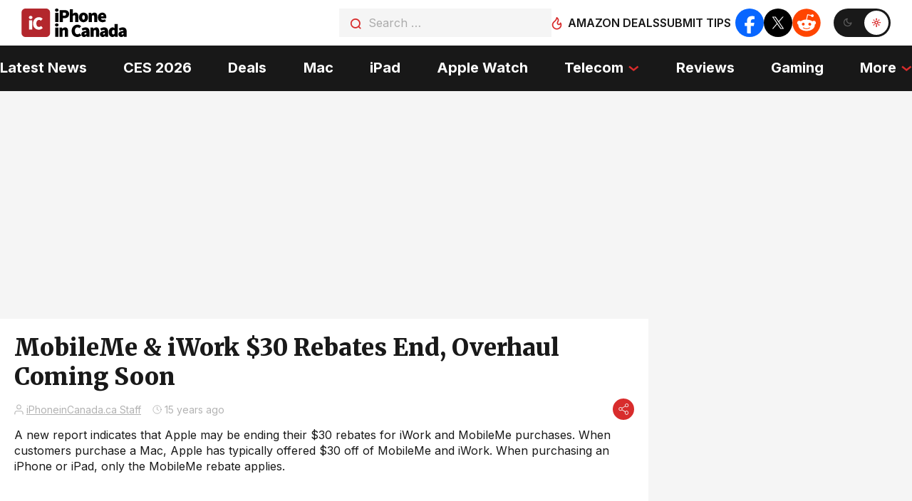

--- FILE ---
content_type: text/html; charset=utf-8
request_url: https://disqus.com/embed/comments/?base=default&f=iphoneincanada&t_i=34404%20https%3A%2F%2Fwww.iphoneincanada.ca%2F%3Fp%3D34404&t_u=https%3A%2F%2Fwww.iphoneincanada.ca%2F2011%2F04%2F19%2Fmobileme-iwork-30-rebates-end-overhaul-coming-soon%2F&t_e=MobileMe%20%26%20iWork%20%2430%20Rebates%20End%2C%20Overhaul%20Coming%20Soon&t_d=MobileMe%20%26%20iWork%20%2430%20Rebates%20End%2C%20Overhaul%20Coming%20Soon&t_t=MobileMe%20%26%20iWork%20%2430%20Rebates%20End%2C%20Overhaul%20Coming%20Soon&s_o=default
body_size: 2485
content:
<!DOCTYPE html>

<html lang="en" dir="ltr" class="not-supported type-">

<head>
    <title>Disqus Comments</title>

    
    <meta name="viewport" content="width=device-width, initial-scale=1, maximum-scale=1, user-scalable=no">
    <meta http-equiv="X-UA-Compatible" content="IE=edge"/>

    <style>
        .alert--warning {
            border-radius: 3px;
            padding: 10px 15px;
            margin-bottom: 10px;
            background-color: #FFE070;
            color: #A47703;
        }

        .alert--warning a,
        .alert--warning a:hover,
        .alert--warning strong {
            color: #A47703;
            font-weight: bold;
        }

        .alert--error p,
        .alert--warning p {
            margin-top: 5px;
            margin-bottom: 5px;
        }
        
        </style>
    
    <style>
        
        html, body {
            overflow-y: auto;
            height: 100%;
        }
        

        #error {
            display: none;
        }

        .clearfix:after {
            content: "";
            display: block;
            height: 0;
            clear: both;
            visibility: hidden;
        }

        
    </style>

</head>
<body>
    

    
    <div id="error" class="alert--error">
        <p>We were unable to load Disqus. If you are a moderator please see our <a href="https://docs.disqus.com/help/83/"> troubleshooting guide</a>. </p>
    </div>

    
    <script type="text/json" id="disqus-forumData">{"session":{"canModerate":false,"audienceSyncVerified":false,"canReply":true,"mustVerify":false,"recaptchaPublicKey":"6LfHFZceAAAAAIuuLSZamKv3WEAGGTgqB_E7G7f3","mustVerifyEmail":false},"forum":{"aetBannerConfirmation":null,"founder":"48529","twitterName":"iphoneincanada","commentsLinkOne":"1","guidelines":null,"disableDisqusBrandingOnPolls":false,"commentsLinkZero":"0","disableDisqusBranding":false,"id":"iphoneincanada","createdAt":"2008-06-20T02:56:32.671796","category":"Tech","aetBannerEnabled":false,"aetBannerTitle":null,"raw_guidelines":null,"initialCommentCount":null,"votingType":0,"daysUnapproveNewUsers":null,"installCompleted":true,"moderatorBadgeText":"","commentPolicyText":null,"aetEnabled":false,"channel":null,"sort":4,"description":"\u003cp>Where Canadian iPhone Users Unite!\u003c/p>","organizationHasBadges":true,"newPolicy":true,"raw_description":"Where Canadian iPhone Users Unite!","customFont":null,"language":"en","adsReviewStatus":1,"commentsPlaceholderTextEmpty":null,"daysAlive":0,"forumCategory":{"date_added":"2016-01-28T01:54:31","id":8,"name":"Tech"},"linkColor":null,"colorScheme":"auto","pk":"19961","commentsPlaceholderTextPopulated":null,"permissions":{},"commentPolicyLink":null,"aetBannerDescription":null,"favicon":{"permalink":"https://disqus.com/api/forums/favicons/iphoneincanada.jpg","cache":"https://c.disquscdn.com/uploads/forums/19961/favicon.png"},"name":"iPhone in Canada - News for Canadian iPhone Users","commentsLinkMultiple":"{num}","settings":{"threadRatingsEnabled":false,"adsDRNativeEnabled":true,"behindClickEnabled":false,"disable3rdPartyTrackers":false,"adsVideoEnabled":true,"adsProductVideoEnabled":true,"adsPositionBottomEnabled":false,"ssoRequired":false,"contextualAiPollsEnabled":false,"unapproveLinks":true,"adsPositionRecommendationsEnabled":true,"adsEnabled":true,"adsProductLinksThumbnailsEnabled":true,"hasCustomAvatar":true,"organicDiscoveryEnabled":true,"adsProductDisplayEnabled":false,"adsProductLinksEnabled":true,"audienceSyncEnabled":false,"threadReactionsEnabled":false,"linkAffiliationEnabled":true,"adsPositionAiPollsEnabled":false,"disableSocialShare":false,"adsPositionTopEnabled":true,"adsProductStoriesEnabled":true,"sidebarEnabled":false,"adultContent":false,"allowAnonVotes":false,"gifPickerEnabled":true,"mustVerify":true,"badgesEnabled":false,"mustVerifyEmail":true,"allowAnonPost":false,"unapproveNewUsersEnabled":false,"mediaembedEnabled":false,"aiPollsEnabled":false,"userIdentityDisabled":false,"adsPositionPollEnabled":false,"discoveryLocked":false,"validateAllPosts":false,"adsSettingsLocked":false,"isVIP":false,"adsPositionInthreadEnabled":false},"organizationId":16087,"typeface":"auto","url":"http://www.iphoneincanada.ca/","daysThreadAlive":0,"avatar":{"small":{"permalink":"https://disqus.com/api/forums/avatars/iphoneincanada.jpg?size=32","cache":"https://c.disquscdn.com/uploads/forums/19961/avatar32.jpg?1604985585"},"large":{"permalink":"https://disqus.com/api/forums/avatars/iphoneincanada.jpg?size=92","cache":"https://c.disquscdn.com/uploads/forums/19961/avatar92.jpg?1604985585"}},"signedUrl":"http://disq.us/?url=http%3A%2F%2Fwww.iphoneincanada.ca%2F&key=e-33Dgv130UHZ0NuYVPp1g"}}</script>

    <div id="postCompatContainer"><div class="comment__wrapper"><div class="comment__name clearfix"><img class="comment__avatar" src="https://c.disquscdn.com/uploads/forums/19961/avatar92.jpg?1604985585" width="32" height="32" /><strong><a href="">TK</a></strong> &bull; 14 years ago
        </div><div class="comment__content"><p>wondering the same thing; refund or will it be labeled a premium version or something...</p></div></div><div class="comment__wrapper"><div class="comment__name clearfix"><img class="comment__avatar" src="https://c.disquscdn.com/uploads/users/45/9346/avatar92.jpg?1639577573" width="32" height="32" /><strong><a href="">Ex</a></strong> &bull; 14 years ago
        </div><div class="comment__content"><p>I would imagine a partial refund would be in order</p></div></div><div class="comment__wrapper"><div class="comment__name clearfix"><img class="comment__avatar" src="https://c.disquscdn.com/uploads/forums/19961/avatar92.jpg?1604985585" width="32" height="32" /><strong><a href="">NK</a></strong> &bull; 14 years ago
        </div><div class="comment__content"><p>if I renew now and they make i free, do I get a refund? What an apple...</p></div></div></div>


    <div id="fixed-content"></div>

    
        <script type="text/javascript">
          var embedv2assets = window.document.createElement('script');
          embedv2assets.src = 'https://c.disquscdn.com/embedv2/latest/embedv2.js';
          embedv2assets.async = true;

          window.document.body.appendChild(embedv2assets);
        </script>
    



    
</body>
</html>


--- FILE ---
content_type: text/plain; charset=utf-8
request_url: https://ads.adthrive.com/http-api/cv2
body_size: 3392
content:
{"om":["07qjzu81","0av741zl","0g8i9uvz","0iyi1awv","0lknz05s","0pycs8g7","0sm4lr19","0wk67bso","1","1011_302_56233486","1011_302_56233493","1011_74_18364134","10ua7afe","11142692","11509227","11641433","11896988","12010088","12171239","124843_10","12950722","1453468","17_24794122","1891/84813","1blmvu4v","1f6qgk36","1h7yhpl7","1ktgrre1","1szmtd70","2179:578606630524081767","2249:567996566","2249:650628516","2249:650650503","2249:664731943","2249:702898377","2249:703669956","2307:1h7yhpl7","2307:3d4r29fd","2307:3v2n6fcp","2307:3xc8n4lf","2307:5vb39qim","2307:66r1jy9h","2307:7cidgnzy","2307:8orkh93v","2307:9krcxphu","2307:a8beztgq","2307:bpecuyjx","2307:c9os9ajg","2307:g749lgab","2307:h60hzvcs","2307:h9hxhm9h","2307:jzqxffb2","2307:miij1rns","2307:nmuzeaa7","2307:o2s05iig","2307:pi9dvb89","2307:plth4l1a","2307:r0u09phz","2307:sz7mvm85","2307:t73gfjqn","2307:v958nz4c","2307:wuj9gztf","2307:xc88kxs9","2307:z2zvrgyz","23t9uf9c","2409_15064_70_85445175","2409_15064_70_86082701","2409_25495_176_CR52178316","2409_25495_176_CR52178317","2409_25495_176_CR52186411","2409_25495_176_CR52240029","2409_25495_176_CR52240039","2409_25495_176_CR52241418","2540:3780066","262808","2662_200562_8166427","2662_200562_8172720","2676:80207655","2676:85987450","2676:86082706","2676:86739499","2676:86739704","2676:87046900","2715_9888_262592","2715_9888_522709","2jjp1phz","3018/7d9f2aa7bd3d5093dd2f5f97a1b342e1","308_125204_13","31810016","32447008","33347569","3335_25247_700109379","3335_25247_700109393","33605623","33608958","3658_136236_x7xpgcfc","3658_15032_3xc8n4lf","3658_184142_T26517624","3658_644013_rnvjtx7r","381513943572","3822:24417995","3LMBEkP-wis","3swzj6q3","3v2n6fcp","3xc8n4lf","409_220364","409_226322","409_228115","42231859","439246469228","44023623","458901553568","47869802","485027845327","4dor7bwp","4etfwvf1","4fk9nxse","501425","507312421","51372397","51372410","51372434","51701738","53v6aquw","54335710","54779847","549410","55090656","5563_66529_OADD2.7353040902705_1EI6JL1KCNZJQTKTNU","55726028","557_409_228055","558_93_bsgbu9lt","558_93_ll77hviy","56071098","5670:8168472","5670:8168536","5826591541","593674671","5buwzcy2","60485583","609577512","60f5a06w","618576351","618876699","618980679","619089559","61932933","61j1sj1b","62043295","62187798","6226507991","6226508011","6226518549","6226527055","6226560541","62548257","627227759","627309156","627309159","628015148","628086965","628153053","628222860","628223277","628360579","628360582","628444259","628444349","628444433","628456310","628456376","628456382","628622172","628622178","628622241","628622244","628622250","628683371","628687157","628687460","628687463","628803013","628841673","629007394","629009180","629167998","629168001","629168010","629168565","629171196","629171202","630928655","63100591","63110752","6329020","6365_61796_785326944429","651637461","652810258","6547_67916_3Bf00nSrWlVJfO0SgkSL","659713728691","680597458938","680_99480_700109391","680_99480_700109393","680_99480_700109399","684493019","690_99485_1610326728","694906156","694912939","697893306","6mrds7pc","700117707","702397981","702423494","702769617","704899852","705115233","705115263","705115332","705115442","705115523","705116521","705116861","705119942","705127202","706320056","708042146","709654809","70_83464477","70_85402272","70_85402287","70_85690699","70_86083000","70_86683893","7354_229128_86905970","74243_74_18268075","74243_74_18268083","74243_74_18364087","794351831187","794351835561","794351836284","7969_149355_45563059","79yrb2xv","7a0tg1yi","7cidgnzy","7sf7w6kh","80207597","8160967","8168539","8172741","8193078","821i184r","85987450","86991452","86991455","86991457","8968065","8b5u826e","8mhdyvu8","8o298rkh93v","8o93jd63","8orkh93v","8s8c5dlv","8u2upl8r","9010/6d6f4081f445bfe6dd30563fe3476ab4","9057/0328842c8f1d017570ede5c97267f40d","9057/0da634e56b4dee1eb149a27fcef83898","9057/1ed2e1a3f7522e9d5b4d247b57ab0c7c","9057/211d1f0fa71d1a58cabee51f2180e38f","9057/5f448328401da696520ae886a00965e2","9057/b232bee09e318349723e6bde72381ba0","9cjkvhqm","9krcxphu","9n8lamyh","9qentkjb","9uox3d6i","a7w365s6","a8beztgq","bd5xg6f6","bpecuyjx","bsgbu9lt","c0mw623r","cr-98yyye8vubxf","cr-Bitc7n_p9iw__vat__49i_k_6v6_h_jce2vj5h_yApYgdjrj","cr-Bitc7n_p9iw__vat__49i_k_6v6_h_jce2vj5h_zKxG6djrj","cr-e8qv5h6qxeu","cr-f6puwm2w27tf1","cr-f6puwm2yu7tf1","cr-ghun4f53ubxe","cr-q3xo02ccu9vd","cr-q3xo02ccuatj","cr-r5fqbsaru9vd","cr-r5fqbsarubwe","cymho2zs","d7jlfyzd","da4ry5vp","daw00eve","ddr52z0n","dsugp5th","efvt03on","egbgqhyb","extremereach_creative_76559239","f3h9fqou","fcn2zae1","fleb9ndb","g29thswx","g4iapksj","g749lgab","h1m1w12p","hffavbt7","hi0o1x2t","hu52wf5i","i2aglcoy","ixnblmho","jzqxffb2","k2xfz54q","kk5768bd","ksrdc5dk","l45j4icj","ldsdwhka","ll77hviy","m9fitbpn","miij1rns","muvxy961","n3egwnq7","n4mlvfy3","nativetouch-32507","nx0p7cuj","o15rnfuc","o2s05iig","oz31jrd0","ozdii3rw","pagvt0pd","pf6t8s9t","pi9dvb89","piwneqqj","pl298th4l1a","plth4l1a","po4st59x","pvgx7ymi","q9plh3qd","qg57485n","qis61fvi","r0u09phz","rka8obw7","rnvjtx7r","s4s41bit","t73gfjqn","t7d69r6a","ti0s3bz3","tvhhxsdx","u2x4z0j8","u4atmpu4","vdcb5d4i","ven7pu1c","vfnvolw4","vwg10e52","w15c67ad","w8c88cph","wae6g102","wix9gxm5","wj298cio26k","wrjrnf4i","wuj9gztf","wvuhrb6o","wxfnrapl","x7xpgcfc","xncaqh7c","xtxa8s2d","y141rtv6","y47904lt","ya949d2z","yi6qlg3p","z2zvrgyz","zfexqyi5","zqs7z6cq","zw6jpag6","zwk242hn","7979132","7979135"],"pmp":[],"adomains":["123notices.com","1md.org","about.bugmd.com","acelauncher.com","adameve.com","akusoli.com","allyspin.com","askanexpertonline.com","atomapplications.com","bassbet.com","betsson.gr","biz-zone.co","bizreach.jp","braverx.com","bubbleroom.se","bugmd.com","buydrcleanspray.com","byrna.com","capitaloneshopping.com","clarifion.com","combatironapparel.com","controlcase.com","convertwithwave.com","cotosen.com","countingmypennies.com","cratedb.com","croisieurope.be","cs.money","dallasnews.com","definition.org","derila-ergo.com","dhgate.com","dhs.gov","displate.com","easyprint.app","easyrecipefinder.co","ebook1g.peptidesciences.com","fabpop.net","familynow.club","filejomkt.run","fla-keys.com","folkaly.com","g123.jp","gameswaka.com","getbugmd.com","getconsumerchoice.com","getcubbie.com","gowavebrowser.co","gowdr.com","gransino.com","grosvenorcasinos.com","guard.io","hero-wars.com","holts.com","instantbuzz.net","itsmanual.com","jackpotcitycasino.com","justanswer.com","justanswer.es","la-date.com","lightinthebox.com","liverrenew.com","local.com","lovehoney.com","lulutox.com","lymphsystemsupport.com","manualsdirectory.org","meccabingo.com","medimops.de","mensdrivingforce.com","millioner.com","miniretornaveis.com","mobiplus.me","myiq.com","national-lottery.co.uk","naturalhealthreports.net","nbliver360.com","nikke-global.com","nordicspirit.co.uk","nuubu.com","onlinemanualspdf.co","original-play.com","outliermodel.com","paperela.com","paradisestays.site","parasiterelief.com","peta.org","photoshelter.com","plannedparenthood.org","playvod-za.com","printeasilyapp.com","printwithwave.com","profitor.com","quicklearnx.com","quickrecipehub.com","rakuten-sec.co.jp","rangeusa.com","refinancegold.com","robocat.com","royalcaribbean.com","saba.com.mx","shift.com","simple.life","spinbara.com","systeme.io","taboola.com","tackenberg.de","temu.com","tenfactorialrocks.com","theoceanac.com","topaipick.com","totaladblock.com","usconcealedcarry.com","vagisil.com","vegashero.com","vegogarden.com","veryfast.io","viewmanuals.com","viewrecipe.net","votervoice.net","vuse.com","wavebrowser.co","wavebrowserpro.com","weareplannedparenthood.org","xiaflex.com","yourchamilia.com"]}